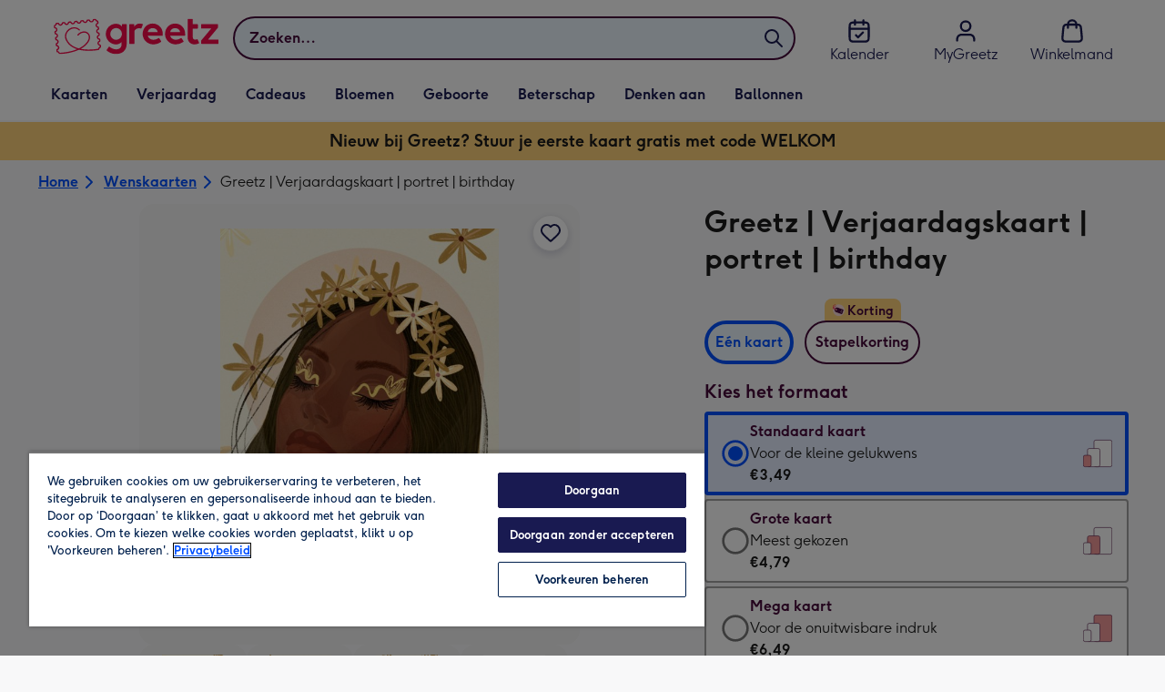

--- FILE ---
content_type: text/javascript
request_url: https://static.web-explore.prod.greetz-nl.net/e894ced4b428f597bfd431b4d3c978d8f7d5ddc9/_next/static/chunks/webpack-877dce4727817550.js
body_size: 891
content:
(()=>{"use strict";var e={},t={};function r(o){var n=t[o];if(void 0!==n)return n.exports;var f=t[o]={exports:{}},l=!0;try{e[o].call(f.exports,f,f.exports,r),l=!1}finally{l&&delete t[o]}return f.exports}r.m=e,(()=>{var e=[];r.O=(t,o,n,f)=>{if(o){f=f||0;for(var l=e.length;l>0&&e[l-1][2]>f;l--)e[l]=e[l-1];e[l]=[o,n,f];return}for(var a=1/0,l=0;l<e.length;l++){for(var[o,n,f]=e[l],i=!0,u=0;u<o.length;u++)(!1&f||a>=f)&&Object.keys(r.O).every(e=>r.O[e](o[u]))?o.splice(u--,1):(i=!1,f<a&&(a=f));if(i){e.splice(l--,1);var c=n();void 0!==c&&(t=c)}}return t}})(),r.n=e=>{var t=e&&e.__esModule?()=>e.default:()=>e;return r.d(t,{a:t}),t},(()=>{var e,t=Object.getPrototypeOf?e=>Object.getPrototypeOf(e):e=>e.__proto__;r.t=function(o,n){if(1&n&&(o=this(o)),8&n||"object"==typeof o&&o&&(4&n&&o.__esModule||16&n&&"function"==typeof o.then))return o;var f=Object.create(null);r.r(f);var l={};e=e||[null,t({}),t([]),t(t)];for(var a=2&n&&o;"object"==typeof a&&!~e.indexOf(a);a=t(a))Object.getOwnPropertyNames(a).forEach(e=>l[e]=()=>o[e]);return l.default=()=>o,r.d(f,l),f}})(),r.d=(e,t)=>{for(var o in t)r.o(t,o)&&!r.o(e,o)&&Object.defineProperty(e,o,{enumerable:!0,get:t[o]})},r.g=function(){if("object"==typeof globalThis)return globalThis;try{return this||Function("return this")()}catch(e){if("object"==typeof window)return window}}(),r.o=(e,t)=>Object.prototype.hasOwnProperty.call(e,t),r.r=e=>{"undefined"!=typeof Symbol&&Symbol.toStringTag&&Object.defineProperty(e,Symbol.toStringTag,{value:"Module"}),Object.defineProperty(e,"__esModule",{value:!0})},r.p="https://static.web-explore.prod.greetz-nl.net/e894ced4b428f597bfd431b4d3c978d8f7d5ddc9/_next/",(()=>{var e={68:0};r.O.j=t=>0===e[t];var t=(t,o)=>{var n,f,[l,a,i]=o,u=0;if(l.some(t=>0!==e[t])){for(n in a)r.o(a,n)&&(r.m[n]=a[n]);if(i)var c=i(r)}for(t&&t(o);u<l.length;u++)f=l[u],r.o(e,f)&&e[f]&&e[f][0](),e[f]=0;return r.O(c)},o=self.webpackChunk_N_E=self.webpackChunk_N_E||[];o.forEach(t.bind(null,0)),o.push=t.bind(null,o.push.bind(o))})(),r.nc=void 0})();
//# sourceMappingURL=webpack-877dce4727817550.js.map